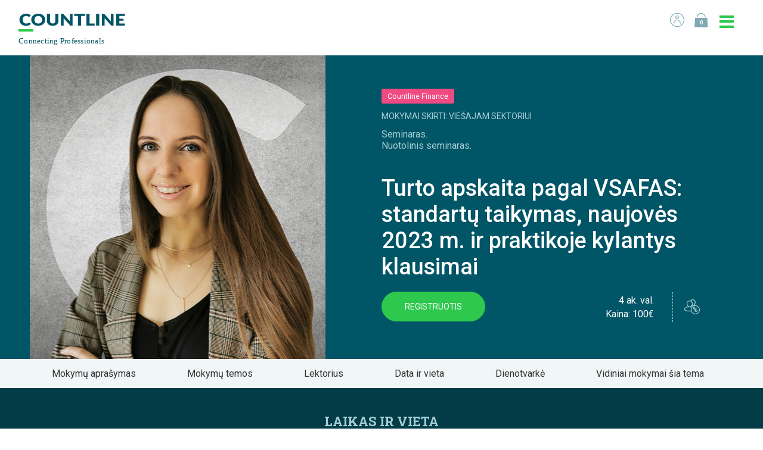

--- FILE ---
content_type: text/html; charset=UTF-8
request_url: https://www.countline.lt/renginys/nematerialiojo-turto-ir-ilgalaikio-materialiojo-turto-apskaita-pagal-vsafas/
body_size: 21492
content:
<!DOCTYPE html><html lang="lt"><head> <script type="text/javascript">
/* <![CDATA[ */
var gform;gform||(document.addEventListener("gform_main_scripts_loaded",function(){gform.scriptsLoaded=!0}),document.addEventListener("gform/theme/scripts_loaded",function(){gform.themeScriptsLoaded=!0}),window.addEventListener("DOMContentLoaded",function(){gform.domLoaded=!0}),gform={domLoaded:!1,scriptsLoaded:!1,themeScriptsLoaded:!1,isFormEditor:()=>"function"==typeof InitializeEditor,callIfLoaded:function(o){return!(!gform.domLoaded||!gform.scriptsLoaded||!gform.themeScriptsLoaded&&!gform.isFormEditor()||(gform.isFormEditor()&&console.warn("The use of gform.initializeOnLoaded() is deprecated in the form editor context and will be removed in Gravity Forms 3.1."),o(),0))},initializeOnLoaded:function(o){gform.callIfLoaded(o)||(document.addEventListener("gform_main_scripts_loaded",()=>{gform.scriptsLoaded=!0,gform.callIfLoaded(o)}),document.addEventListener("gform/theme/scripts_loaded",()=>{gform.themeScriptsLoaded=!0,gform.callIfLoaded(o)}),window.addEventListener("DOMContentLoaded",()=>{gform.domLoaded=!0,gform.callIfLoaded(o)}))},hooks:{action:{},filter:{}},addAction:function(o,r,e,t){gform.addHook("action",o,r,e,t)},addFilter:function(o,r,e,t){gform.addHook("filter",o,r,e,t)},doAction:function(o){gform.doHook("action",o,arguments)},applyFilters:function(o){return gform.doHook("filter",o,arguments)},removeAction:function(o,r){gform.removeHook("action",o,r)},removeFilter:function(o,r,e){gform.removeHook("filter",o,r,e)},addHook:function(o,r,e,t,n){null==gform.hooks[o][r]&&(gform.hooks[o][r]=[]);var d=gform.hooks[o][r];null==n&&(n=r+"_"+d.length),gform.hooks[o][r].push({tag:n,callable:e,priority:t=null==t?10:t})},doHook:function(r,o,e){var t;if(e=Array.prototype.slice.call(e,1),null!=gform.hooks[r][o]&&((o=gform.hooks[r][o]).sort(function(o,r){return o.priority-r.priority}),o.forEach(function(o){"function"!=typeof(t=o.callable)&&(t=window[t]),"action"==r?t.apply(null,e):e[0]=t.apply(null,e)})),"filter"==r)return e[0]},removeHook:function(o,r,t,n){var e;null!=gform.hooks[o][r]&&(e=(e=gform.hooks[o][r]).filter(function(o,r,e){return!!(null!=n&&n!=o.tag||null!=t&&t!=o.priority)}),gform.hooks[o][r]=e)}});
/* ]]> */
</script>
<meta charset="utf-8"><meta http-equiv="X-UA-Compatible" content="IE=Edge"><meta name="viewport" content="width=device-width, initial-scale=1, maximum-scale=1">  <script>(function(w,d,s,l,i){w[l]=w[l]||[];w[l].push({'gtm.start':
	new Date().getTime(),event:'gtm.js'});var f=d.getElementsByTagName(s)[0],
	j=d.createElement(s),dl=l!='dataLayer'?'&l='+l:'';j.async=true;j.src=
	'https://www.googletagmanager.com/gtm.js?id='+i+dl;f.parentNode.insertBefore(j,f);
	})(window,document,'script','dataLayer','GTM-NFW7SVQ');</script> <meta name='robots' content='index, follow, max-image-preview:large, max-snippet:-1, max-video-preview:-1' /><link media="all" href="https://www.countline.lt/wp-content/cache/autoptimize/css/autoptimize_b7e093485fe8c6c6dac91e572db6b137.css" rel="stylesheet"><link media="only screen and (max-width: 768px)" href="https://www.countline.lt/wp-content/cache/autoptimize/css/autoptimize_6fe211f8bb15af76999ce9135805d7af.css" rel="stylesheet"><title>Turto apskaita pagal VSAFAS: standartų taikymas, naujovės 2023 m. ir praktikoje kylantys klausimai</title><meta name="description" content="Nematerialiojo ir ilgalaikio materialiojo turto pripažinimas ir vėlesnė apskaita. Naujausi 12-ojo VSAFAS ir 13-ojo VSAFAS pakeitimai." /><link rel="canonical" href="https://www.countline.lt/renginys/nematerialiojo-turto-ir-ilgalaikio-materialiojo-turto-apskaita-pagal-vsafas/" /><meta property="og:locale" content="lt_LT" /><meta property="og:type" content="article" /><meta property="og:title" content="Turto apskaita pagal VSAFAS: standartų taikymas, naujovės 2023 m. ir praktikoje kylantys klausimai" /><meta property="og:description" content="Nematerialiojo ir ilgalaikio materialiojo turto pripažinimas ir vėlesnė apskaita. Naujausi 12-ojo VSAFAS ir 13-ojo VSAFAS pakeitimai." /><meta property="og:url" content="https://www.countline.lt/renginys/nematerialiojo-turto-ir-ilgalaikio-materialiojo-turto-apskaita-pagal-vsafas/" /><meta property="og:site_name" content="COUNTLINE mokymai" /><meta property="article:publisher" content="https://www.facebook.com/countlinemokymai/" /><meta property="article:modified_time" content="2023-11-24T22:42:01+00:00" /><meta property="og:image" content="https://www.countline.lt/wp-content/uploads/2021/09/aiste-geluseviciute-web.jpg" /><meta property="og:image:width" content="721" /><meta property="og:image:height" content="510" /><meta property="og:image:type" content="image/jpeg" /><meta name="twitter:card" content="summary_large_image" /> <script type="application/ld+json" class="yoast-schema-graph">{"@context":"https://schema.org","@graph":[{"@type":"WebPage","@id":"https://www.countline.lt/renginys/nematerialiojo-turto-ir-ilgalaikio-materialiojo-turto-apskaita-pagal-vsafas/","url":"https://www.countline.lt/renginys/nematerialiojo-turto-ir-ilgalaikio-materialiojo-turto-apskaita-pagal-vsafas/","name":"Turto apskaita pagal VSAFAS: standartų taikymas, naujovės 2023 m. ir praktikoje kylantys klausimai","isPartOf":{"@id":"https://www.countline.lt/#website"},"primaryImageOfPage":{"@id":"https://www.countline.lt/renginys/nematerialiojo-turto-ir-ilgalaikio-materialiojo-turto-apskaita-pagal-vsafas/#primaryimage"},"image":{"@id":"https://www.countline.lt/renginys/nematerialiojo-turto-ir-ilgalaikio-materialiojo-turto-apskaita-pagal-vsafas/#primaryimage"},"thumbnailUrl":"https://www.countline.lt/wp-content/uploads/2021/09/aiste-geluseviciute-web.jpg","datePublished":"2023-06-06T06:52:31+00:00","dateModified":"2023-11-24T22:42:01+00:00","description":"Nematerialiojo ir ilgalaikio materialiojo turto pripažinimas ir vėlesnė apskaita. Naujausi 12-ojo VSAFAS ir 13-ojo VSAFAS pakeitimai.","breadcrumb":{"@id":"https://www.countline.lt/renginys/nematerialiojo-turto-ir-ilgalaikio-materialiojo-turto-apskaita-pagal-vsafas/#breadcrumb"},"inLanguage":"lt-LT","potentialAction":[{"@type":"ReadAction","target":["https://www.countline.lt/renginys/nematerialiojo-turto-ir-ilgalaikio-materialiojo-turto-apskaita-pagal-vsafas/"]}]},{"@type":"ImageObject","inLanguage":"lt-LT","@id":"https://www.countline.lt/renginys/nematerialiojo-turto-ir-ilgalaikio-materialiojo-turto-apskaita-pagal-vsafas/#primaryimage","url":"https://www.countline.lt/wp-content/uploads/2021/09/aiste-geluseviciute-web.jpg","contentUrl":"https://www.countline.lt/wp-content/uploads/2021/09/aiste-geluseviciute-web.jpg","width":721,"height":510,"caption":"Aistė Gelusevičiūtė"},{"@type":"BreadcrumbList","@id":"https://www.countline.lt/renginys/nematerialiojo-turto-ir-ilgalaikio-materialiojo-turto-apskaita-pagal-vsafas/#breadcrumb","itemListElement":[{"@type":"ListItem","position":1,"name":"Home","item":"https://www.countline.lt/"},{"@type":"ListItem","position":2,"name":"Turto apskaita pagal VSAFAS: standartų taikymas, naujovės 2023 m. ir praktikoje kylantys klausimai"}]},{"@type":"WebSite","@id":"https://www.countline.lt/#website","url":"https://www.countline.lt/","name":"COUNTLINE mokymai","description":"COUNTLINE organizuoja auditorinius ir vidinius mokymus įvairių sričių specialistams – nuo apskaitos ir mokesčių iki verslo augimo konsultacinių seminarų","publisher":{"@id":"https://www.countline.lt/#organization"},"potentialAction":[{"@type":"SearchAction","target":{"@type":"EntryPoint","urlTemplate":"https://www.countline.lt/?s={search_term_string}"},"query-input":{"@type":"PropertyValueSpecification","valueRequired":true,"valueName":"search_term_string"}}],"inLanguage":"lt-LT"},{"@type":"Organization","@id":"https://www.countline.lt/#organization","name":"Countline","url":"https://www.countline.lt/","logo":{"@type":"ImageObject","inLanguage":"lt-LT","@id":"https://www.countline.lt/#/schema/logo/image/","url":"https://www.countline.lt/wp-content/uploads/2024/02/01-Symbol-Positive.png","contentUrl":"https://www.countline.lt/wp-content/uploads/2024/02/01-Symbol-Positive.png","width":624,"height":709,"caption":"Countline"},"image":{"@id":"https://www.countline.lt/#/schema/logo/image/"},"sameAs":["https://www.facebook.com/countlinemokymai/","https://www.instagram.com/countline.lt/","https://www.linkedin.com/company/countline/"]}]}</script> <link rel='dns-prefetch' href='//omnisnippet1.com' /><link rel='dns-prefetch' href='//fonts.googleapis.com' /><link rel="alternate" title="oEmbed (JSON)" type="application/json+oembed" href="https://www.countline.lt/wp-json/oembed/1.0/embed?url=https%3A%2F%2Fwww.countline.lt%2Frenginys%2Fnematerialiojo-turto-ir-ilgalaikio-materialiojo-turto-apskaita-pagal-vsafas%2F" /><link rel="alternate" title="oEmbed (XML)" type="text/xml+oembed" href="https://www.countline.lt/wp-json/oembed/1.0/embed?url=https%3A%2F%2Fwww.countline.lt%2Frenginys%2Fnematerialiojo-turto-ir-ilgalaikio-materialiojo-turto-apskaita-pagal-vsafas%2F&#038;format=xml" /><link rel='stylesheet' id='countline-fonts-css' href='//fonts.googleapis.com/css?family=Roboto+Slab%3A400%2C700%7CRoboto%3A400%2C500%2C700&#038;ver=6.9#038;display=swap&#038;subset=latin-ext' type='text/css' media='all' /><link rel='stylesheet' id='dashicons-css' href='https://www.countline.lt/wp-includes/css/dashicons.min.css?ver=6.9' type='text/css' media='all' /> <script type="text/javascript" src="https://www.countline.lt/wp-includes/js/jquery/jquery.min.js?ver=3.7.1" id="jquery-core-js"></script> <script type="text/javascript" id="wc-add-to-cart-js-extra">var wc_add_to_cart_params = {"ajax_url":"/wp-admin/admin-ajax.php","wc_ajax_url":"/?wc-ajax=%%endpoint%%","i18n_view_cart":"Krep\u0161elis","cart_url":"https://www.countline.lt/krepselis/","is_cart":"","cart_redirect_after_add":"yes"};
//# sourceURL=wc-add-to-cart-js-extra</script> <script type="text/javascript" id="woocommerce-js-extra">var woocommerce_params = {"ajax_url":"/wp-admin/admin-ajax.php","wc_ajax_url":"/?wc-ajax=%%endpoint%%","i18n_password_show":"Rodyti slapta\u017eod\u012f","i18n_password_hide":"Sl\u0117pti slapta\u017eod\u012f"};
//# sourceURL=woocommerce-js-extra</script> <link rel="https://api.w.org/" href="https://www.countline.lt/wp-json/" /><link rel="alternate" title="JSON" type="application/json" href="https://www.countline.lt/wp-json/wp/v2/countline-events/138526" /><link rel="EditURI" type="application/rsd+xml" title="RSD" href="https://www.countline.lt/xmlrpc.php?rsd" /><meta name="generator" content="WordPress 6.9" /><meta name="generator" content="WooCommerce 10.4.3" /><link rel='shortlink' href='https://www.countline.lt/?p=138526' /><meta name="omnisend-site-verification" content="64e74dd567cd7d757319b0be"/><meta name="et-api-version" content="v1"><meta name="et-api-origin" content="https://www.countline.lt"><link rel="https://theeventscalendar.com/" href="https://www.countline.lt/wp-json/tribe/tickets/v1/" /> <noscript><style>.woocommerce-product-gallery{ opacity: 1 !important; }</style></noscript><meta name="facebook-domain-verification" content="tciqf90yllsmcx74lgwcwctagj5qia" />  <script type="text/javascript">var Tawk_API=Tawk_API || {};
Tawk_API.onChatStarted = function () {
  dataLayer.push({
    event : 'chat_started' 
  });
}</script> </head><body class="wp-singular countline_event-template-default single single-countline_event postid-138526 wp-custom-logo wp-theme-countline theme-countline woocommerce-no-js tribe-no-js tribe-theme-countline"> <noscript><iframe src="https://www.googletagmanager.com/ns.html?id=GTM-NFW7SVQ"
height="0" width="0" style="display:none;visibility:hidden"></iframe></noscript><div class="site"><div class="site-header" style=""><div class="h-site-block h-clearfix"> <a href="https://www.countline.lt" class="main-logo h-fl"> <img class="h-mobile-hide"    src="https://www.countline.lt/wp-content/themes/countline/assets/img/main-logo.svg"/> <img class="h-mobile-show" src="https://www.countline.lt/wp-content/themes/countline/assets/img/main-logo-mobile.svg"/> </a><div class="top-menu-container h-clearfix"><ul class="h-menu top-menu h-clearfix h-fr"><li class="h-mobile-hide"><a href="https://www.countline.lt/paskyra/"><i class="icon-user"></i></a></li><li><a href="https://www.countline.lt/krepselis/" class="woo-cart-link"><i class="icon-cart"></i><span class="cart-link__counter">0</span></a></li><li><a href="#" class="js-toggle-mobile-menu toggle-mobile-menu"><i class="icon-menu"></i><i class="icon-close"></i></a></li></ul><div class="main-menu-wrapper"><div class="main-menu-inner"><ul id="menu-main" class="main-menu"><li id="menu-item-164378" class="menu-item menu-item-type-custom menu-item-object-custom menu-item-164378"><a href="https://www.countline.lt/apie-mus">Apie mus</a><a href="#" class="js-toggle-mobile-submenu"></a></li><li id="menu-item-2742" class="menu-item menu-item-type-post_type menu-item-object-page menu-item-2742"><a href="https://www.countline.lt/lektoriai/">Lektoriai</a><a href="#" class="js-toggle-mobile-submenu"></a></li><li id="menu-item-16033" class="menu-item menu-item-type-custom menu-item-object-custom menu-item-16033"><a href="https://www.countline.lt/vidiniai-mokymai/">Vidiniai mokymai</a><a href="#" class="js-toggle-mobile-submenu"></a></li><li id="menu-item-199187" class="menu-item menu-item-type-custom menu-item-object-custom menu-item-199187"><a href="https://countline-mokymai.lt/">Vaizdo įrašų DB</a><a href="#" class="js-toggle-mobile-submenu"></a></li><li id="menu-item-18170" class="menu-item menu-item-type-post_type menu-item-object-page menu-item-18170"><a href="https://www.countline.lt/darbui-palengvinti/">Darbo palengvinimui</a><a href="#" class="js-toggle-mobile-submenu"></a></li><li id="menu-item-188369" class="menu-item menu-item-type-custom menu-item-object-custom menu-item-188369"><a href="https://www.countline.lt/naudingos-informacijos-archyvas/">Naudinga informacija</a><a href="#" class="js-toggle-mobile-submenu"></a></li><li id="menu-item-146919" class="menu-item menu-item-type-post_type menu-item-object-page menu-item-146919"><a href="https://www.countline.lt/naujienas-isgirskite-pirmieji/">Naujienų prenumerata</a><a href="#" class="js-toggle-mobile-submenu"></a></li><li id="menu-item-108205" class="menu-item menu-item-type-custom menu-item-object-custom menu-item-108205"><a href="https://www.countline.lt/?archive-page=1&#038;field=378">Kursuok</a><a href="#" class="js-toggle-mobile-submenu"></a></li><li id="menu-item-73484" class="menu-item menu-item-type-custom menu-item-object-custom menu-item-73484"><a href="https://www.countline.lt/countline-karjera/">Karjera</a><a href="#" class="js-toggle-mobile-submenu"></a></li><li id="menu-item-2739" class="menu-item menu-item-type-post_type menu-item-object-page menu-item-2739"><a href="https://www.countline.lt/kontaktai/">Kontaktai</a><a href="#" class="js-toggle-mobile-submenu"></a></li></ul><div class="h-mobile-show"><ul class="h-menu mobile-main-menu"><li> <a href="https://www.countline.lt/paskyra/" class="is-active"> <i class="icon-user"></i> Prisijungti </a></li><li> <a href="https://www.countline.lt/krepselis/" class="cart-link"><i class="icon-cart"></i><span class="cart-link__counter">0</span></a></li></ul></div></div></div></div></div></div> <script type="text/javascript">window.omnisend = window.omnisend || [];
        omnisend.push(["accountID", "64e74dd567cd7d757319b0be"]);
        omnisend.push(["track", "$pageViewed"]);
        !function(){var e=document.createElement("script");
        e.type="text/javascript",e.async=!0,
        e.src='https://omnisnippet1.com/inshop/launcher-v2.js';
        var t=document.getElementsByTagName("script")[0];
        t.parentNode.insertBefore(e,t)}();</script> <div class="site-center"><section id="block_5d91e646b5290" class="countline-block countline-block-event-intro"><div class="h-site-block"><div class="event-intro h-clearfix"><div class="event-intro__media" style="background-image: url(https://www.countline.lt/wp-content/uploads/2021/09/aiste-geluseviciute-web.jpg);"></div><div class="event-intro__content"><div class="event-intro__data h-clearfix"><div class="event-intro__type"> <span class="type-alt-countline-finance">Countline Finance</span> <br></div><div class="event-intro__org-type">Mokymai skirti: Viešajam sektoriui</div></div><div class="event-intro__info">Seminaras. <br>Nuotolinis seminaras.</div><h1 class="event-intro__title">Turto apskaita pagal VSAFAS: standartų taikymas, naujovės 2023 m. ir praktikoje kylantys klausimai</h1><div class="skambinti"> <a href="tel:+37052639922" class="skambinti-block__phone"> <i class="icon-call"></i>Registruotis telefonu</a><div class="skambinti-block__time">Darbo dienomis: 08:00 &#8211; 17:00</div></div><div class="event-intro__controls h-clearfix"> <a href="#registracija" class="h-btn--primary h-fl slide-to-tickets" style="text-transform:uppercase; display:none;">Registruotis</a> <a href="#" class="h-btn--primary h-fl slide-to-tickets" style="text-transform:uppercase;">Registruotis</a><ul class="h-menu event-item__badges h-clearfix"><li><div class="price-duration"> 4 ak. val. <br>  
 Kaina: 100&euro;</div></li><li><div class="h-tooltip-wrapper h-tooltip-wrapper--light"> <i class="icon-group-discount"></i><div class="h-tooltip-content">Specialus pasiūlymas!</div></div></li></ul></div></div></div></div></section><section id="block_5f61a18ef7fcf" class="countline-block countline-block-quicklinks"><div class="h-site-block"><ul class="quicklinks"><li><a href="#apie-seminara" class="scroll-to">Mokymų aprašymas <span>&#9662;</span></a></li><li><a href="#temos" class="scroll-to">Mokymų temos <span>&#9662;</span></a></li><li><a href="#lektorius" class="scroll-to">Lektorius <span>&#9662;</span></a></li><li><a href="#laikas_vieta" class="scroll-to">Data ir vieta <span>&#9662;</span></a></li><li><a href="#mokymu_programa" class="scroll-to">Dienotvarkė <span>&#9662;</span></a></li><li><a href="#vidiniai_mokymai_sia_tema" class="scroll-to">Vidiniai mokymai šia tema <span>&#9662;</span></a></li></ul></div></section><section id="laikas_vieta" class="countline-block countline-block-event-children"><div class="h-site-block"><h2 class="h-section-title h-tac">Laikas ir vieta</h2><div class="event-table"></div><p class="temporary-unavailable">Mokymai jau praėjo, tačiau jei norėtumėte nepraleisti informacijos apie naujai paskelbtas datas, rekomenduojame užsisakyti šių mokymų priminimą</p>; <script type="text/javascript">
/* ]]&gt; */</script> <div class='gf_browser_chrome gform_wrapper gform_legacy_markup_wrapper gform-theme--no-framework' data-form-theme='legacy' data-form-index='0' id='gform_wrapper_50' ><div class='gform_heading'><h3 class="gform_title">Užpildykite užklausos formą (Renginys pasibaigęs)</h3><p class='gform_description'></p></div><form method='post' enctype='multipart/form-data'  id='gform_50'  action='/renginys/nematerialiojo-turto-ir-ilgalaikio-materialiojo-turto-apskaita-pagal-vsafas/' data-formid='50' novalidate><div class='gform-body gform_body'><ul id='gform_fields_50' class='gform_fields top_label form_sublabel_below description_below validation_below'><li id="field_50_4" class="gfield gfield--type-text gf_left_half field_sublabel_below gfield--no-description field_description_below field_validation_below gfield_visibility_visible"  ><label class='gfield_label gform-field-label' for='input_50_4'>Vardas, pavardė:</label><div class='ginput_container ginput_container_text'><input name='input_4' id='input_50_4' type='text' value='' class='medium'      aria-invalid="false"   /></div></li><li id="field_50_13" class="gfield gfield--type-text gfield--width-full gf_left_half field_sublabel_below gfield--no-description field_description_below field_validation_below gfield_visibility_visible"  ><label class='gfield_label gform-field-label' for='input_50_13'>Įmonės pavadinimas:</label><div class='ginput_container ginput_container_text'><input name='input_13' id='input_50_13' type='text' value='' class='medium'      aria-invalid="false"   /></div></li><li id="field_50_14" class="gfield gfield--type-email gfield--width-full gf_right_half gfield_contains_required field_sublabel_below gfield--no-description field_description_below field_validation_below gfield_visibility_visible"  ><label class='gfield_label gform-field-label' for='input_50_14'>El. paštas:<span class="gfield_required"><span class="gfield_required gfield_required_asterisk">*</span></span></label><div class='ginput_container ginput_container_email'> <input name='input_14' id='input_50_14' type='email' value='' class='medium'    aria-required="true" aria-invalid="false"  /></div></li><li id="field_50_6" class="gfield gfield--type-text gf_left_half gfield_contains_required field_sublabel_below gfield--no-description field_description_below field_validation_below gfield_visibility_visible"  ><label class='gfield_label gform-field-label' for='input_50_6'>Tel. nr.:<span class="gfield_required"><span class="gfield_required gfield_required_asterisk">*</span></span></label><div class='ginput_container ginput_container_text'><input name='input_6' id='input_50_6' type='text' value='' class='medium'     aria-required="true" aria-invalid="false"   /></div></li><li id="field_50_12" class="gfield gfield--type-checkbox gfield--type-choice gfield--width-full gfield_contains_required field_sublabel_below gfield--no-description field_description_below field_validation_below gfield_visibility_visible"  ><label class='gfield_label gform-field-label gfield_label_before_complex' >Privatumo politika<span class="gfield_required"><span class="gfield_required gfield_required_asterisk">*</span></span></label><div class='ginput_container ginput_container_checkbox'><ul class='gfield_checkbox' id='input_50_12'><li class='gchoice gchoice_50_12_1'> <input class='gfield-choice-input' name='input_12.1' type='checkbox'  value='sutinku su  &lt;a href=&quot;/asmens-duomenu-tvarkymo-politika/&quot; target=&quot;_blank&quot;&gt;privatumo politika&lt;/a&gt;.'  id='choice_50_12_1'   /> <label for='choice_50_12_1' id='label_50_12_1' class='gform-field-label gform-field-label--type-inline'>sutinku su <a href="/asmens-duomenu-tvarkymo-politika/" target="_blank">privatumo politika</a>.</label></li></ul></div></li><li id="field_50_10" class="gfield gfield--type-post_title field_sublabel_below gfield--no-description field_description_below field_validation_below gfield_visibility_hidden"  ><div class="admin-hidden-markup"><i class="gform-icon gform-icon--hidden" aria-hidden="true" title="This field is hidden when viewing the form"></i><span>This field is hidden when viewing the form</span></div><label class='gfield_label gform-field-label' for='input_50_10'>Renginio pavadinimas</label><div class='ginput_container ginput_container_post_title'> <input name='input_10' id='input_50_10' type='text' value='Turto apskaita pagal VSAFAS: standartų taikymas, naujovės 2023 m. ir praktikoje kylantys klausimai' class='small'    aria-invalid="false"  /></div></li><li id="field_50_8" class="gfield gfield--type-html gfield_html gfield_html_formatted gfield_no_follows_desc field_sublabel_below gfield--no-description field_description_below field_validation_below gfield_visibility_visible"  ></li></ul></div><div class='gform-footer gform_footer top_label'> <input type='submit' id='gform_submit_button_50' class='gform_button button' onclick='gform.submission.handleButtonClick(this);' data-submission-type='submit' value='Siųsti'  /> <input type='hidden' class='gform_hidden' name='gform_submission_method' data-js='gform_submission_method_50' value='postback' /> <input type='hidden' class='gform_hidden' name='gform_theme' data-js='gform_theme_50' id='gform_theme_50' value='legacy' /> <input type='hidden' class='gform_hidden' name='gform_style_settings' data-js='gform_style_settings_50' id='gform_style_settings_50' value='' /> <input type='hidden' class='gform_hidden' name='is_submit_50' value='1' /> <input type='hidden' class='gform_hidden' name='gform_submit' value='50' /> <input type='hidden' class='gform_hidden' name='gform_unique_id' value='' /> <input type='hidden' class='gform_hidden' name='state_50' value='WyJbXSIsImI1ZTY2MzhlZGJhNjU2NjNiN2Q3MDUyMzM3YjkyZDliIl0=' /> <input type='hidden' autocomplete='off' class='gform_hidden' name='gform_target_page_number_50' id='gform_target_page_number_50' value='0' /> <input type='hidden' autocomplete='off' class='gform_hidden' name='gform_source_page_number_50' id='gform_source_page_number_50' value='1' /> <input type='hidden' name='gform_field_values' value='' /></div></form></div><script type="text/javascript">gform.initializeOnLoaded( function() {gformInitSpinner( 50, 'https://www.countline.lt/wp-content/plugins/gravityforms/images/spinner.svg', true );jQuery('#gform_ajax_frame_50').on('load',function(){var contents = jQuery(this).contents().find('*').html();var is_postback = contents.indexOf('GF_AJAX_POSTBACK') >= 0;if(!is_postback){return;}var form_content = jQuery(this).contents().find('#gform_wrapper_50');var is_confirmation = jQuery(this).contents().find('#gform_confirmation_wrapper_50').length > 0;var is_redirect = contents.indexOf('gformRedirect(){') >= 0;var is_form = form_content.length > 0 && ! is_redirect && ! is_confirmation;var mt = parseInt(jQuery('html').css('margin-top'), 10) + parseInt(jQuery('body').css('margin-top'), 10) + 100;if(is_form){jQuery('#gform_wrapper_50').html(form_content.html());if(form_content.hasClass('gform_validation_error')){jQuery('#gform_wrapper_50').addClass('gform_validation_error');} else {jQuery('#gform_wrapper_50').removeClass('gform_validation_error');}setTimeout( function() { /* delay the scroll by 50 milliseconds to fix a bug in chrome */  }, 50 );if(window['gformInitDatepicker']) {gformInitDatepicker();}if(window['gformInitPriceFields']) {gformInitPriceFields();}var current_page = jQuery('#gform_source_page_number_50').val();gformInitSpinner( 50, 'https://www.countline.lt/wp-content/plugins/gravityforms/images/spinner.svg', true );jQuery(document).trigger('gform_page_loaded', [50, current_page]);window['gf_submitting_50'] = false;}else if(!is_redirect){var confirmation_content = jQuery(this).contents().find('.GF_AJAX_POSTBACK').html();if(!confirmation_content){confirmation_content = contents;}jQuery('#gform_wrapper_50').replaceWith(confirmation_content);jQuery(document).trigger('gform_confirmation_loaded', [50]);window['gf_submitting_50'] = false;wp.a11y.speak(jQuery('#gform_confirmation_message_50').text());}else{jQuery('#gform_50').append(contents);if(window['gformRedirect']) {gformRedirect();}}jQuery(document).trigger("gform_pre_post_render", [{ formId: "50", currentPage: "current_page", abort: function() { this.preventDefault(); } }]);        if (event && event.defaultPrevented) {                return;        }        const gformWrapperDiv = document.getElementById( "gform_wrapper_50" );        if ( gformWrapperDiv ) {            const visibilitySpan = document.createElement( "span" );            visibilitySpan.id = "gform_visibility_test_50";            gformWrapperDiv.insertAdjacentElement( "afterend", visibilitySpan );        }        const visibilityTestDiv = document.getElementById( "gform_visibility_test_50" );        let postRenderFired = false;        function triggerPostRender() {            if ( postRenderFired ) {                return;            }            postRenderFired = true;            gform.core.triggerPostRenderEvents( 50, current_page );            if ( visibilityTestDiv ) {                visibilityTestDiv.parentNode.removeChild( visibilityTestDiv );            }        }        function debounce( func, wait, immediate ) {            var timeout;            return function() {                var context = this, args = arguments;                var later = function() {                    timeout = null;                    if ( !immediate ) func.apply( context, args );                };                var callNow = immediate && !timeout;                clearTimeout( timeout );                timeout = setTimeout( later, wait );                if ( callNow ) func.apply( context, args );            };        }        const debouncedTriggerPostRender = debounce( function() {            triggerPostRender();        }, 200 );        if ( visibilityTestDiv && visibilityTestDiv.offsetParent === null ) {            const observer = new MutationObserver( ( mutations ) => {                mutations.forEach( ( mutation ) => {                    if ( mutation.type === 'attributes' && visibilityTestDiv.offsetParent !== null ) {                        debouncedTriggerPostRender();                        observer.disconnect();                    }                });            });            observer.observe( document.body, {                attributes: true,                childList: false,                subtree: true,                attributeFilter: [ 'style', 'class' ],            });        } else {            triggerPostRender();        }    } );} ); 
/* ]]&gt; */</script> </div></section><section id="block_647ed79366f8a"   class="countline-block-content h-bg--light" ><div class="h-site-block"><h3 style="text-align: left"><strong>Investicijos į žinias atsiperka! Dalyvaukite mokymuose su kolegomis ir gaukite nuolaidą:</strong></h3><ul  style='text-align: left'><li>Dalyvaujant 2-3 dalyviams taikoma 10 % nuolaida</li><li>Dalyvaujant 4-5 dalyviams taikoma 15 % nuolaida</li></ul><p>Domina mokymai didesnei dalyvių grupei? <b>Susisiekite</b> <a href="mailto:ilma.macaitiene@countline.lt">ilma.macaitiene@countline.lt</a> arba telefonu +370 5 205 3292</p></div></section><section id="apie-seminara" class="countline-block countline-block-content h-bg--white has-default-style"><div class="h-site-block h-max-width--full"><h2 style="text-align: center"><strong>Apie seminarą</strong></h2><p>2023-06-02 įsigaliojo <a href="https://www.e-tar.lt/portal/lt/legalAct/88cc1d20003c11ee9978886e85107ab2">12-ojo ,,Ilgalaikis materialusis turtas”</a> VSAFAS pakeitimai, susiję su:</p><ul><li>neatlygintinai gauto ilgalaikio turto vertės nustatymui taikomas tikrosios vertės metodas, kai tokiu turtu neprekiaujama rinkoje;</li><li>naujomis redakcijomis išdėstyti du priedai, vienas iš jų informacijos apie ilgalaikio materialiojo turto, vertinamo tikrąja verte, likutinės vertės pasikeitimą;</li><li>kilnojamųjų kultūros vertybių priskyrimu Vertybių fondui ir jų įsigijimo savikaina;</li><li>nekilnojamųjų kultūros vertybių priskyrimas bibliotekų fondui ir jų įsigijimo savikaina.</li></ul><p>Valstybinio audito ataskaitoje už 2021 m. nustatyta, kad užregistruotas nematerialusis turtas yra amortizuojamas per greitai – normatyvų parinkimas neatitinka atsargumo principo bei reikalavimų šio turto naudingo tarnavimo laiką parinkti atsižvelgiant ir į numatomą turto naudojimo trukmę VSS veikloje, techninį, technologinį arba kitokį senėjimą ir pan., Dėl šios priežasties buvo pakeistas įsakymas <a href="https://www.e-tar.lt/portal/lt/legalAct/bf061a80fe8011ec8fa7d02a65c371ad">„Dėl viešojo sektoriaus apskaitos ir finansinės atskaitomybės 12-ojo standarto patvirtinimo“</a>, pagal kurį ilgalaikis materialusis turtas, kuris apskaitoje buvo užregistruotas simboline verte, iki 2023-12-31 privalo būti įvertinamas tikrąja verte.</p><p>Seminaro metu lektorė atsakys į šiuos ir kitus aktualius klausimus:</p><ul><li>Kaip tinkamai apskaityti ilgalaikio materialiojo turto remonto išlaidas pagrindžiant jas tinkamais dokumentais?</li><li>Kaip tinkamai atvaizduoti ilgalaikį materialųjį ir nematerialųjį turtą finansinėse ataskaitose ir aprašyti turto vertės pokytį aiškinamajame rašte?</li><li>Kaip keičiasi centralizuotai valdomo turto apskaita ir atvaizdavimas finansinėse ataskaitose po pakeitimų?</li></ul><p>2023-01-01 įsigaliojo nauja <a href="https://www.e-tar.lt/portal/lt/legalAct/abe7d4900d3f11ebb74de75171d26d52">Viešojo sektoriaus atskaitomybės įstatymo</a> redakcija, kuria viešojo sektoriaus įstaigos jau vadovavosi rengdamos 2022 metų finansinę atskaitomybę. Kokie praktiniai klausimai iškilo taikant pasikeitusias nuostatas?</p></div></section><section id="temos" class="countline-block countline-block-content h-bg--white has-default-style"><div class="h-site-block h-max-width--full"><h2 style="text-align: center">Temos</h2></div></section><section id="block_5e05ae252a738" class="countline-block countline-block-list h-bg--white has-default-style countline-block-content"><div class="h-site-block h-max-width--full"><ol><li class="has-hidden-sublist"><span class="item--title">Nematerialiojo ir ilgalaikio materialiojo turto pripažinimas ir vėlesnė apskaita; </span></li><li class="has-hidden-sublist"><span class="item--title">Sudėtingi nematerialiojo ir ilgalaikio materialiojo turto apskaitos atvejai; </span></li><li class="has-hidden-sublist"><span class="item--title">Nematerialiojo ir ilgalaikio materialiojo turto nusidėvėjimo (amortizacijos) normatyvai; </span></li><li class="has-hidden-sublist"><span class="item--title">Naujausi 12-ojo VSAFAS ir 13-ojo VSAFAS pakeitimai; </span></li><li class="has-hidden-sublist"><span class="item--title">Informacijos apie ilgalaikį materialųjį ir nematerialųjį turtą pateikimas finansinių ataskaitų rinkinyje; </span></li><li class="has-hidden-sublist"><span class="item--title">Kiti aktualūs teisės aktų pakeitimai. </span></li></ol></div></section><section id="lektorius" class="countline-block countline-block-content h-bg--dark has-default-style"><div class="h-site-block h-max-width--big"><h1 style="text-align: center">ŽINIOMIS DALINASI</h1></div></section><section id="block_5dcd3aa6e2ab2" class="countline-block countline-block-content h-bg--dark has-alt-style"><div class="h-site-block h-max-width--big"><div class="alternative-style"><h2><strong>Aistė Gelusevičiūtė</strong></h2><p>Aistė Gelusevičiūtė – finansų magistrė, LR Finansų ministerijos Atskaitomybės, audito, turto vertinimo ir nemokumo politikos departamento Atskaitomybės ir apskaitos metodologijos skyriaus patarėja.</p><p>&nbsp;</p></div></div></section><section id="block_5e70d2f55747f" class="countline-block countline-block-callout h-bg--white"><div class="h-site-block h-max-width--big"><div class="callout h-notice--blue"><h1 style="text-align: center;">Tiesioginė seminaro transliacija</h1><p style="text-align: center;">Seminarai transliuojami „ZOOM“ platformoje. Užtenka turėti kompiuterį ar mobilųjį įrenginį – telefoną ar planšetę (su internetu ir garso sistema). Dalyviai, apmokėję sąskaitą, dieną prieš seminarą el. paštu gauna nuorodą ir prisijungimo instrukciją. Kilus nesklandumams, visuomet galėsite kreiptis į mūsų IT specialistus, kurie padės prisijungti prie seminaro.</p></div></div></section><section id="vidiniai_mokymai_sia_tema" class="countline-block countline-block-callout h-bg--white"><div class="h-site-block h-max-width--big"><div class="callout h-notice--blue"><h1>VIDINIAI MOKYMAI</h1><p>Organizuojame ir vedame vidinius mokymus įmonėms ir organizacijoms įvairiomis temomis. Taip pat konsultuojame individualiai. Jei domina mokymai šia ar kita tema Jūsų darbuotojams, prašome susisiekti &#8211; aptarsime Jūsų poreikius, suderinsime patogų laiką bei mokymų trukmę ir formą.</p><p>Mokymai gali vykti Jums patogioje vietoje ar nuotoliniu būdu. Esant poreikiui, Jūsų įmonei paruošime individualią mokymų programą.<br /> Susisiekite užpildydami formą, el. paštu mokymai@countline.lt arba tel. +370 5 263 9922.</p><p><a target="_self" href="https://www.countline.lt/mokymai-organizacijoje/"  class="h-tac btn btn--primary btn--small no-scroll"><strong>Susisiekti</strong> </a></p></div></div></section><section id="mokymu_programa" class="countline-block countline-block-event-details h-bg--light"><div class="h-site-block"><h3 class="h-section-title h-tac">SEMINARO INFORMACIJA</h3><div class="h-row"><div class="h-col-1-of-2"><div class="h-box"><h4>Programa</h4><table class="time-table"><tbody><tr><td> <i class="icon-clock"></i></td><td> <strong>09:00-12:15</strong></td><td> Seminaro trukmė</td></tr><tr><td> <i class="icon-check-o"></i></td><td> <strong>08:30-09:00</strong></td><td> Nuotolinė registracija</td></tr><tr><td> <i class="icon-coffee"></i></td><td> <strong>10:30-10:45</strong></td><td> Pertrauka</td></tr></tbody></table></div></div><div class="h-col-1-of-2"><div class="h-box"><h4>Papildoma informacija</h4><table class="info-table"><tbody><tr><td> <i class="icon-certification"></i></td><td> <strong>Pažymėjimas</strong><br> Kiekvienas seminaro dalyvis gauna el. dalyvio pažymėjimą.</td></tr><tr><td> <i class="icon-link"></i></td><td> <strong>Mokymo medžiaga</strong><br> Kiekvienas dalyvis gauna seminaro el. medžiagą.</td></tr></tbody></table></div></div></div></div></section><section id="block_5dcd545971adf" class="countline-block countline-block-event-children"><div class="h-site-block"><h2 class="h-section-title h-tac">Laikas ir vieta</h2><div class="event-table"></div><p class="temporary-unavailable">Mokymai jau praėjo, tačiau jei norėtumėte nepraleisti informacijos apie naujai paskelbtas datas, rekomenduojame užsisakyti šių mokymų priminimą</p>;<div class='gf_browser_chrome gform_wrapper gform_legacy_markup_wrapper gform-theme--no-framework' data-form-theme='legacy' data-form-index='0' id='gform_wrapper_50' ><div class='gform_heading'><h3 class="gform_title">Užpildykite užklausos formą (Renginys pasibaigęs)</h3><p class='gform_description'></p></div><form method='post' enctype='multipart/form-data'  id='gform_50'  action='/renginys/nematerialiojo-turto-ir-ilgalaikio-materialiojo-turto-apskaita-pagal-vsafas/' data-formid='50' novalidate><div class='gform-body gform_body'><ul id='gform_fields_50' class='gform_fields top_label form_sublabel_below description_below validation_below'><li id="field_50_4" class="gfield gfield--type-text gf_left_half field_sublabel_below gfield--no-description field_description_below field_validation_below gfield_visibility_visible"  ><label class='gfield_label gform-field-label' for='input_50_4'>Vardas, pavardė:</label><div class='ginput_container ginput_container_text'><input name='input_4' id='input_50_4' type='text' value='' class='medium'      aria-invalid="false"   /></div></li><li id="field_50_13" class="gfield gfield--type-text gfield--width-full gf_left_half field_sublabel_below gfield--no-description field_description_below field_validation_below gfield_visibility_visible"  ><label class='gfield_label gform-field-label' for='input_50_13'>Įmonės pavadinimas:</label><div class='ginput_container ginput_container_text'><input name='input_13' id='input_50_13' type='text' value='' class='medium'      aria-invalid="false"   /></div></li><li id="field_50_14" class="gfield gfield--type-email gfield--width-full gf_right_half gfield_contains_required field_sublabel_below gfield--no-description field_description_below field_validation_below gfield_visibility_visible"  ><label class='gfield_label gform-field-label' for='input_50_14'>El. paštas:<span class="gfield_required"><span class="gfield_required gfield_required_asterisk">*</span></span></label><div class='ginput_container ginput_container_email'> <input name='input_14' id='input_50_14' type='email' value='' class='medium'    aria-required="true" aria-invalid="false"  /></div></li><li id="field_50_6" class="gfield gfield--type-text gf_left_half gfield_contains_required field_sublabel_below gfield--no-description field_description_below field_validation_below gfield_visibility_visible"  ><label class='gfield_label gform-field-label' for='input_50_6'>Tel. nr.:<span class="gfield_required"><span class="gfield_required gfield_required_asterisk">*</span></span></label><div class='ginput_container ginput_container_text'><input name='input_6' id='input_50_6' type='text' value='' class='medium'     aria-required="true" aria-invalid="false"   /></div></li><li id="field_50_12" class="gfield gfield--type-checkbox gfield--type-choice gfield--width-full gfield_contains_required field_sublabel_below gfield--no-description field_description_below field_validation_below gfield_visibility_visible"  ><label class='gfield_label gform-field-label gfield_label_before_complex' >Privatumo politika<span class="gfield_required"><span class="gfield_required gfield_required_asterisk">*</span></span></label><div class='ginput_container ginput_container_checkbox'><ul class='gfield_checkbox' id='input_50_12'><li class='gchoice gchoice_50_12_1'> <input class='gfield-choice-input' name='input_12.1' type='checkbox'  value='sutinku su  &lt;a href=&quot;/asmens-duomenu-tvarkymo-politika/&quot; target=&quot;_blank&quot;&gt;privatumo politika&lt;/a&gt;.'  id='choice_50_12_1'   /> <label for='choice_50_12_1' id='label_50_12_1' class='gform-field-label gform-field-label--type-inline'>sutinku su <a href="/asmens-duomenu-tvarkymo-politika/" target="_blank">privatumo politika</a>.</label></li></ul></div></li><li id="field_50_10" class="gfield gfield--type-post_title field_sublabel_below gfield--no-description field_description_below field_validation_below gfield_visibility_hidden"  ><div class="admin-hidden-markup"><i class="gform-icon gform-icon--hidden" aria-hidden="true" title="This field is hidden when viewing the form"></i><span>This field is hidden when viewing the form</span></div><label class='gfield_label gform-field-label' for='input_50_10'>Renginio pavadinimas</label><div class='ginput_container ginput_container_post_title'> <input name='input_10' id='input_50_10' type='text' value='Turto apskaita pagal VSAFAS: standartų taikymas, naujovės 2023 m. ir praktikoje kylantys klausimai' class='small'    aria-invalid="false"  /></div></li><li id="field_50_8" class="gfield gfield--type-html gfield_html gfield_html_formatted gfield_no_follows_desc field_sublabel_below gfield--no-description field_description_below field_validation_below gfield_visibility_visible"  ></li></ul></div><div class='gform-footer gform_footer top_label'> <input type='submit' id='gform_submit_button_50' class='gform_button button' onclick='gform.submission.handleButtonClick(this);' data-submission-type='submit' value='Siųsti'  /> <input type='hidden' class='gform_hidden' name='gform_submission_method' data-js='gform_submission_method_50' value='postback' /> <input type='hidden' class='gform_hidden' name='gform_theme' data-js='gform_theme_50' id='gform_theme_50' value='legacy' /> <input type='hidden' class='gform_hidden' name='gform_style_settings' data-js='gform_style_settings_50' id='gform_style_settings_50' value='' /> <input type='hidden' class='gform_hidden' name='is_submit_50' value='1' /> <input type='hidden' class='gform_hidden' name='gform_submit' value='50' /> <input type='hidden' class='gform_hidden' name='gform_unique_id' value='' /> <input type='hidden' class='gform_hidden' name='state_50' value='WyJbXSIsImI1ZTY2MzhlZGJhNjU2NjNiN2Q3MDUyMzM3YjkyZDliIl0=' /> <input type='hidden' autocomplete='off' class='gform_hidden' name='gform_target_page_number_50' id='gform_target_page_number_50' value='0' /> <input type='hidden' autocomplete='off' class='gform_hidden' name='gform_source_page_number_50' id='gform_source_page_number_50' value='1' /> <input type='hidden' name='gform_field_values' value='' /></div></form></div><script type="text/javascript">gform.initializeOnLoaded( function() {gformInitSpinner( 50, 'https://www.countline.lt/wp-content/plugins/gravityforms/images/spinner.svg', true );jQuery('#gform_ajax_frame_50').on('load',function(){var contents = jQuery(this).contents().find('*').html();var is_postback = contents.indexOf('GF_AJAX_POSTBACK') >= 0;if(!is_postback){return;}var form_content = jQuery(this).contents().find('#gform_wrapper_50');var is_confirmation = jQuery(this).contents().find('#gform_confirmation_wrapper_50').length > 0;var is_redirect = contents.indexOf('gformRedirect(){') >= 0;var is_form = form_content.length > 0 && ! is_redirect && ! is_confirmation;var mt = parseInt(jQuery('html').css('margin-top'), 10) + parseInt(jQuery('body').css('margin-top'), 10) + 100;if(is_form){jQuery('#gform_wrapper_50').html(form_content.html());if(form_content.hasClass('gform_validation_error')){jQuery('#gform_wrapper_50').addClass('gform_validation_error');} else {jQuery('#gform_wrapper_50').removeClass('gform_validation_error');}setTimeout( function() { /* delay the scroll by 50 milliseconds to fix a bug in chrome */  }, 50 );if(window['gformInitDatepicker']) {gformInitDatepicker();}if(window['gformInitPriceFields']) {gformInitPriceFields();}var current_page = jQuery('#gform_source_page_number_50').val();gformInitSpinner( 50, 'https://www.countline.lt/wp-content/plugins/gravityforms/images/spinner.svg', true );jQuery(document).trigger('gform_page_loaded', [50, current_page]);window['gf_submitting_50'] = false;}else if(!is_redirect){var confirmation_content = jQuery(this).contents().find('.GF_AJAX_POSTBACK').html();if(!confirmation_content){confirmation_content = contents;}jQuery('#gform_wrapper_50').replaceWith(confirmation_content);jQuery(document).trigger('gform_confirmation_loaded', [50]);window['gf_submitting_50'] = false;wp.a11y.speak(jQuery('#gform_confirmation_message_50').text());}else{jQuery('#gform_50').append(contents);if(window['gformRedirect']) {gformRedirect();}}jQuery(document).trigger("gform_pre_post_render", [{ formId: "50", currentPage: "current_page", abort: function() { this.preventDefault(); } }]);        if (event && event.defaultPrevented) {                return;        }        const gformWrapperDiv = document.getElementById( "gform_wrapper_50" );        if ( gformWrapperDiv ) {            const visibilitySpan = document.createElement( "span" );            visibilitySpan.id = "gform_visibility_test_50";            gformWrapperDiv.insertAdjacentElement( "afterend", visibilitySpan );        }        const visibilityTestDiv = document.getElementById( "gform_visibility_test_50" );        let postRenderFired = false;        function triggerPostRender() {            if ( postRenderFired ) {                return;            }            postRenderFired = true;            gform.core.triggerPostRenderEvents( 50, current_page );            if ( visibilityTestDiv ) {                visibilityTestDiv.parentNode.removeChild( visibilityTestDiv );            }        }        function debounce( func, wait, immediate ) {            var timeout;            return function() {                var context = this, args = arguments;                var later = function() {                    timeout = null;                    if ( !immediate ) func.apply( context, args );                };                var callNow = immediate && !timeout;                clearTimeout( timeout );                timeout = setTimeout( later, wait );                if ( callNow ) func.apply( context, args );            };        }        const debouncedTriggerPostRender = debounce( function() {            triggerPostRender();        }, 200 );        if ( visibilityTestDiv && visibilityTestDiv.offsetParent === null ) {            const observer = new MutationObserver( ( mutations ) => {                mutations.forEach( ( mutation ) => {                    if ( mutation.type === 'attributes' && visibilityTestDiv.offsetParent !== null ) {                        debouncedTriggerPostRender();                        observer.disconnect();                    }                });            });            observer.observe( document.body, {                attributes: true,                childList: false,                subtree: true,                attributeFilter: [ 'style', 'class' ],            });        } else {            triggerPostRender();        }    } );} ); 
/* ]]&gt; */</script> </div></section><div class="h-site-block h-max-width--big"><div class="callout h-notice--blue"><p>Atkreipiame dėmesį, jog įsigaliojus naujam FAĮ, AVNT parengė rekomendacijas, kuriomis <b>turėtų vadovautis įmonių vadovai</b> renkantis naują ar įvertinti esamą apskaitą tvarkantį asmenį. Jose yra akcentuojama tai, jog asmuo, kuris tvarko įmonės finansus, turi <b>nuolat kelti kvalifikaciją įvairiuose seminaruose, kursuose ar profesiniuose mokymuose,</b> kurių baigimą ar išklausymą patvirtina pažymėjimas, diplomas, sertifikatas, ar kitas dokumentas. Apskaitą tvarkantis asmuo turėtų siekti įgyvendinti mokymosi visą gyvenimą principą.</p><p>Be to, apskaitą tvarkantys asmenys turėtų ne tik išlaikyti aukštą kompetencijos lygį apskaitos, finansų, ataskaitų rengimo bei mokesčių srityse, bet taip pat būti susipažinę su informacinėmis technologijomis, duomenų analize ir valdymu. Tai yra būtina norint užtikrinti, kad įmonės finansinė ir mokestinė <b>apskaita būtų tvarkoma efektyviai, kokybiškai ir atitiktų visus teisės aktų reikalavimus.</b></p><p><b>Įmonės vadovams svarbu sukurti palankias sąlygas savo apskaitos specialistams nuolat tobulėti ir gilinti savo žinias.</b> Tai ne tik padeda užtikrinti sklandų ir teisingą apskaitos vedimą, bet ir yra esminė vadovo atsakomybės dalis, užtikrinanti įmonės finansinį stabilumą ir patikimumą.</p></div></div></div><div class="site-footer"><div class="footer-top"><div class="h-site-block"><div class="h-row"><div class="h-col-1-of-5"><h5>Kontaktai</h5><div class="h-styled-content"><p><strong class="h-color--blue-dark">Susisiekime</strong><br /> UAB „Mokesčių srautas“<br /> Sėlių g. 33, Vilnius<br /> Pašto kodas: 08109<br /> <a href="mailto:info@countline.lt">info@countline.lt</a><br /> <a href="tel:+37052639922">+370 5 263 9922</a><br /> <a href="tel:+37052053292">+370 5 205 3292</a><br /> <a href="tel:+37052053296">+370 5 205 3296</a><br /> <a href="tel:+37052000595">+370 5 200 0595</a></p></div><ul class="h-menu social-menu h-clearfix"><li> <a href="https://www.facebook.com/countlinemokymai/"> <i class="icon-facebook"></i> </a></li><li> <a href="https://www.instagram.com/countline.lt/"> <i class="icon-instagram"></i> </a></li><li> <a href="https://www.linkedin.com/company/countline/"> <i class="icon-linkedin"></i> </a></li></ul></div><div class="h-col-3-of-5"><h5>Rekomenduojame</h5><div class="h-row"><div class="h-col-1-of-3"><ul id="menu-footer-menu1" class="h-menu footer-menu"><li id="menu-item-164379" class="menu-item menu-item-type-custom menu-item-object-custom menu-item-164379"><a href="https://www.countline.lt/apie-mus">Apie mus</a></li><li id="menu-item-3189" class="menu-item menu-item-type-custom menu-item-object-custom menu-item-3189"><a href="https://www.countline.lt/renginiai/">Mokymai</a></li><li id="menu-item-2981" class="menu-item menu-item-type-post_type menu-item-object-page menu-item-2981"><a href="https://www.countline.lt/lektoriai/">Lektoriai</a></li><li id="menu-item-3289" class="menu-item menu-item-type-post_type menu-item-object-page menu-item-3289"><a href="https://www.countline.lt/asmens-duomenu-tvarkymo-politika/">Asmens duomenų tvarkymo politika</a></li><li id="menu-item-40583" class="menu-item menu-item-type-post_type menu-item-object-page menu-item-40583"><a href="https://www.countline.lt/personal-data-processing-policy/">Personal data processing policy</a></li><li id="menu-item-26206" class="menu-item menu-item-type-custom menu-item-object-custom menu-item-26206"><a href="https://www.countline.lt/informacija-dalyvaujantiems-seminare-auditorijoje/">Informacija dalyvaujantiems seminare auditorijoje</a></li><li id="menu-item-182319" class="menu-item menu-item-type-custom menu-item-object-custom menu-item-182319"><a href="https://www.countline.lt/duk/">DUK</a></li></ul></div><div class="h-col-1-of-3"></div><div class="h-col-1-of-3"><ul id="menu-footer-menu3" class="h-menu footer-menu"><li id="menu-item-3203" class="menu-item menu-item-type-custom menu-item-object-custom menu-item-3203"><a href="https://www.countline.lt/renginiai/?org-type=private">Privačiam sektoriui</a></li><li id="menu-item-3204" class="menu-item menu-item-type-custom menu-item-object-custom menu-item-3204"><a href="https://www.countline.lt/renginiai/?org-type=public">Viešajam sektoriui</a></li><li id="menu-item-3205" class="menu-item menu-item-type-custom menu-item-object-custom menu-item-3205"><a href="https://www.countline.lt/mokymai-organizacijoje/">Vidiniai mokymai</a></li><li id="menu-item-3206" class="menu-item menu-item-type-custom menu-item-object-custom menu-item-3206"><a href="https://www.countline.lt/renginiai/?type=25">Nuotoliniai mokymai</a></li><li id="menu-item-3207" class="menu-item menu-item-type-custom menu-item-object-custom menu-item-3207"><a href="https://www.countline.lt/renginiai/?type=64">Konsultacijos</a></li></ul></div></div></div><div class="h-col-1-of-5"><h5>Naudingos nuorodos</h5><ul id="menu-footer-4" class="h-menu footer-menu"><li id="menu-item-3201" class="menu-item menu-item-type-custom menu-item-object-custom menu-item-3201"><a href="http://www.excelmokymai.lt/">Excel mokymai</a></li><li id="menu-item-3202" class="menu-item menu-item-type-custom menu-item-object-custom menu-item-3202"><a href="https://www.countline.lt/imones-vidaus-tvarkos-atsakomybiu-ir-procesu-optimizavimo-irankis/">Įmonės vidaus tvarkų šablonai</a></li><li id="menu-item-11844" class="menu-item menu-item-type-custom menu-item-object-custom menu-item-11844"><a href="https://www.countline.lt/apskaitos-politika/">Apskaitos politika</a></li><li id="menu-item-11845" class="menu-item menu-item-type-post_type menu-item-object-page menu-item-11845"><a href="https://www.countline.lt/naudinga-informacija/">Naudinga informacija</a></li><li id="menu-item-16593" class="menu-item menu-item-type-custom menu-item-object-custom menu-item-16593"><a href="https://www.countline.lt/nuotolinio-darbo-tvarka/">Nuotolinio darbo tvarka</a></li><li id="menu-item-157313" class="menu-item menu-item-type-custom menu-item-object-custom menu-item-157313"><a href="https://www.countline.lt/2026-metu-darbo-laiko-kalendorius/">2026 metų darbo laiko kalendorius</a></li><li id="menu-item-53472" class="menu-item menu-item-type-custom menu-item-object-custom menu-item-53472"><a href="https://www.countline.lt/du-skaiciuokle-2026-m/">Du skaičiuoklė 2026 m.</a></li></ul></div></div></div></div><div class="footer-middle h-bg--medium"><div class="h-site-block h-clearfix"> <a href="https://www.countline.lt" class="footer-logo"> <img src="https://www.countline.lt/wp-content/themes/countline/assets/img/footer-logo.svg" alt="Countline"> </a><div class="contacts-block h-clearfix"><div class="contacts-block__title">Skubantiems</div><div class="contacts-block__contact"> <a href="tel:+37052639922" class="contacts-block__phone"> <i class="icon-call"></i> +370 5 263 9922 </a><div class="contacts-block__time">Darbo dienomis: 08:00 - 17:00</div></div></div></div></div><div class="footer-bottom h-bg--dark"><div class="h-site-block h-clearfix"><p class="site-copyrights">© Mokesčių Srautas, Sėlių g. 33, 08109 Vilnius. Tel.: <a href="tel:+37052639922">+370 5 263 9922</a>.				Įmonės kodas: 124388313, PVM mokėtojo kodas: LT243883113, Registras: VĮ Registrų centras.</p></div></div></div></div> <script type="speculationrules">{"prefetch":[{"source":"document","where":{"and":[{"href_matches":"/*"},{"not":{"href_matches":["/wp-*.php","/wp-admin/*","/wp-content/uploads/*","/wp-content/*","/wp-content/plugins/*","/wp-content/themes/countline/*","/*\\?(.+)"]}},{"not":{"selector_matches":"a[rel~=\"nofollow\"]"}},{"not":{"selector_matches":".no-prefetch, .no-prefetch a"}}]},"eagerness":"conservative"}]}</script>  <script id="tawk-script" type="text/javascript">var Tawk_API = Tawk_API || {};
var Tawk_LoadStart=new Date();
(function(){
	var s1 = document.createElement( 'script' ),s0=document.getElementsByTagName( 'script' )[0];
	s1.async = true;
	s1.src = 'https://embed.tawk.to/5d42d0d4e5ae967ef80de76c/default';
	s1.charset = 'UTF-8';
	s1.setAttribute( 'crossorigin','*' );
	s0.parentNode.insertBefore( s1, s0 );
})();</script>  <script>( function ( body ) {
			'use strict';
			body.className = body.className.replace( /\btribe-no-js\b/, 'tribe-js' );
		} )( document.body );</script> <script>var tribe_l10n_datatables = {"aria":{"sort_ascending":": activate to sort column ascending","sort_descending":": activate to sort column descending"},"length_menu":"Show _MENU_ entries","empty_table":"No data available in table","info":"Showing _START_ to _END_ of _TOTAL_ entries","info_empty":"Showing 0 to 0 of 0 entries","info_filtered":"(filtered from _MAX_ total entries)","zero_records":"No matching records found","search":"Search:","all_selected_text":"All items on this page were selected. ","select_all_link":"Select all pages","clear_selection":"Clear Selection.","pagination":{"all":"All","next":"Next","previous":"Previous"},"select":{"rows":{"0":"","_":": Selected %d rows","1":": Selected 1 row"}},"datepicker":{"dayNames":["Sekmadienis","Pirmadienis","Antradienis","Tre\u010diadienis","Ketvirtadienis","Penktadienis","\u0160e\u0161tadienis"],"dayNamesShort":["Sk","Pr","An","Tr","Kt","Pn","\u0160t"],"dayNamesMin":["S","Pr","A","T","K","Pn","\u0160"],"monthNames":["sausio","vasario","kovo","baland\u017eio","gegu\u017e\u0117s","bir\u017eelio","liepos","rugpj\u016b\u010dio","rugs\u0117jo","spalio","lapkri\u010dio","gruod\u017eio"],"monthNamesShort":["sausio","vasario","kovo","baland\u017eio","gegu\u017e\u0117s","bir\u017eelio","liepos","rugpj\u016b\u010dio","rugs\u0117jo","spalio","lapkri\u010dio","gruod\u017eio"],"monthNamesMin":["Sau","Vas","Kov","Bal","Geg","Bir","Lie","Rgp","Rgs","Spa","Lap","Gru"],"nextText":"Next","prevText":"Prev","currentText":"Today","closeText":"Done","today":"Today","clear":"Clear"},"registration_prompt":"There is unsaved attendee information. Are you sure you want to continue?"};</script> <script type='text/javascript'>(function () {
			var c = document.body.className;
			c = c.replace(/woocommerce-no-js/, 'woocommerce-js');
			document.body.className = c;
		})();</script> <script type="text/javascript" id="woocommerce.js-js-extra">var omnisend_snippet_vars = {"brand_id":"64e74dd567cd7d757319b0be","plugin_version":"1.18.0","home_url":"https://www.countline.lt"};
//# sourceURL=woocommerce.js-js-extra</script> <script type="text/javascript" src="https://omnisnippet1.com/platforms/woocommerce.js?brandID=64e74dd567cd7d757319b0be&amp;v=2026-01-31T09&amp;ver=1.18.0" id="woocommerce.js-js"></script> <script type="text/javascript" id="omnisend-front-script.js-js-extra">var omnisend_woo_data = {"ajax_url":"https://www.countline.lt/wp-admin/admin-ajax.php","nonce":"7b8f244163"};
//# sourceURL=omnisend-front-script.js-js-extra</script> <script type="text/javascript" id="countline-js-js-extra">var countline = {"ajax_url":"https://www.countline.lt/wp-admin/admin-ajax.php"};
//# sourceURL=countline-js-js-extra</script> <script type="text/javascript" id="event-tickets-plus-attendees-list-js-js-extra">var TribeTicketsPlus = {"ajaxurl":"https://www.countline.lt/wp-admin/admin-ajax.php","save_attendee_info_nonce":"0104bff34d"};
var tribe_qr = {"generate_qr_nonce":"881330d814"};
//# sourceURL=event-tickets-plus-attendees-list-js-js-extra</script> <script type="text/javascript" id="wc-order-attribution-js-extra">var wc_order_attribution = {"params":{"lifetime":1.0e-5,"session":30,"base64":false,"ajaxurl":"https://www.countline.lt/wp-admin/admin-ajax.php","prefix":"wc_order_attribution_","allowTracking":true},"fields":{"source_type":"current.typ","referrer":"current_add.rf","utm_campaign":"current.cmp","utm_source":"current.src","utm_medium":"current.mdm","utm_content":"current.cnt","utm_id":"current.id","utm_term":"current.trm","utm_source_platform":"current.plt","utm_creative_format":"current.fmt","utm_marketing_tactic":"current.tct","session_entry":"current_add.ep","session_start_time":"current_add.fd","session_pages":"session.pgs","session_count":"udata.vst","user_agent":"udata.uag"}};
//# sourceURL=wc-order-attribution-js-extra</script> <script type="text/javascript" id="event-tickets-rsvp-js-extra">var tribe_tickets_rsvp_strings = {"attendee":"Dalyvis %1$s"};
//# sourceURL=event-tickets-rsvp-js-extra</script> <script type="text/javascript" id="countline-gtm-events-js-extra">var clTrackingData = {"tickets":[],"cart":null};
//# sourceURL=countline-gtm-events-js-extra</script> <script type="text/javascript" src="https://www.countline.lt/wp-content/cache/autoptimize/js/autoptimize_single_0730971b40ad65b7a37772e9d6e7467a.js?ver=1769851945" id="countline-gtm-events-js"></script> <script type="text/javascript" id="countline-gtm-events-js-after">clTrackView('event');
                                    
//# sourceURL=countline-gtm-events-js-after</script> <script type="text/javascript" src="https://www.countline.lt/wp-includes/js/dist/dom-ready.min.js?ver=f77871ff7694fffea381" id="wp-dom-ready-js"></script> <script type="text/javascript" src="https://www.countline.lt/wp-includes/js/dist/hooks.min.js?ver=dd5603f07f9220ed27f1" id="wp-hooks-js"></script> <script type="text/javascript" src="https://www.countline.lt/wp-includes/js/dist/i18n.min.js?ver=c26c3dc7bed366793375" id="wp-i18n-js"></script> <script type="text/javascript" id="wp-i18n-js-after">wp.i18n.setLocaleData( { 'text direction\u0004ltr': [ 'ltr' ] } );
//# sourceURL=wp-i18n-js-after</script> <script type="text/javascript" id="wp-a11y-js-translations">( function( domain, translations ) {
	var localeData = translations.locale_data[ domain ] || translations.locale_data.messages;
	localeData[""].domain = domain;
	wp.i18n.setLocaleData( localeData, domain );
} )( "default", {"translation-revision-date":"2025-09-27 20:51:17+0000","generator":"GlotPress\/4.0.3","domain":"messages","locale_data":{"messages":{"":{"domain":"messages","plural-forms":"nplurals=3; plural=(n % 10 == 1 && (n % 100 < 11 || n % 100 > 19)) ? 0 : ((n % 10 >= 2 && n % 10 <= 9 && (n % 100 < 11 || n % 100 > 19)) ? 1 : 2);","lang":"lt"},"Notifications":["Prane\u0161imai"]}},"comment":{"reference":"wp-includes\/js\/dist\/a11y.js"}} );
//# sourceURL=wp-a11y-js-translations</script> <script type="text/javascript" src="https://www.countline.lt/wp-includes/js/dist/a11y.min.js?ver=cb460b4676c94bd228ed" id="wp-a11y-js"></script> <script type="text/javascript" id="gform_gravityforms-js-extra">var gform_i18n = {"datepicker":{"days":{"monday":"Mo","tuesday":"Tu","wednesday":"We","thursday":"Th","friday":"Fr","saturday":"Sa","sunday":"Su"},"months":{"january":"January","february":"February","march":"March","april":"April","may":"May","june":"June","july":"July","august":"August","september":"September","october":"October","november":"November","december":"December"},"firstDay":1,"iconText":"Select date"}};
var gf_legacy_multi = [];
var gform_gravityforms = {"strings":{"invalid_file_extension":"This type of file is not allowed. Must be one of the following:","delete_file":"Delete this file","in_progress":"in progress","file_exceeds_limit":"File exceeds size limit","illegal_extension":"This type of file is not allowed.","max_reached":"Maximum number of files reached","unknown_error":"There was a problem while saving the file on the server","currently_uploading":"Please wait for the uploading to complete","cancel":"Cancel","cancel_upload":"Cancel this upload","cancelled":"Cancelled","error":"Error","message":"Message"},"vars":{"images_url":"https://www.countline.lt/wp-content/plugins/gravityforms/images"}};
var gf_global = {"gf_currency_config":{"name":"Euro","symbol_left":"","symbol_right":"&#8364;","symbol_padding":" ","thousand_separator":".","decimal_separator":",","decimals":2,"code":"EUR"},"base_url":"https://www.countline.lt/wp-content/plugins/gravityforms","number_formats":[],"spinnerUrl":"https://www.countline.lt/wp-content/plugins/gravityforms/images/spinner.svg","version_hash":"dbb0d5860506239698052b99fbc44a02","strings":{"newRowAdded":"New row added.","rowRemoved":"Row removed","formSaved":"The form has been saved.  The content contains the link to return and complete the form."}};
var gf_global = {"gf_currency_config":{"name":"Euro","symbol_left":"","symbol_right":"&#8364;","symbol_padding":" ","thousand_separator":".","decimal_separator":",","decimals":2,"code":"EUR"},"base_url":"https://www.countline.lt/wp-content/plugins/gravityforms","number_formats":[],"spinnerUrl":"https://www.countline.lt/wp-content/plugins/gravityforms/images/spinner.svg","version_hash":"dbb0d5860506239698052b99fbc44a02","strings":{"newRowAdded":"New row added.","rowRemoved":"Row removed","formSaved":"The form has been saved.  The content contains the link to return and complete the form."}};
//# sourceURL=gform_gravityforms-js-extra</script> <script type="text/javascript" id="gform_gravityforms_theme-js-extra">var gform_theme_config = {"common":{"form":{"honeypot":{"version_hash":"dbb0d5860506239698052b99fbc44a02"},"ajax":{"ajaxurl":"https://www.countline.lt/wp-admin/admin-ajax.php","ajax_submission_nonce":"275a37bb52","i18n":{"step_announcement":"Step %1$s of %2$s, %3$s","unknown_error":"There was an unknown error processing your request. Please try again."}}}},"hmr_dev":"","public_path":"https://www.countline.lt/wp-content/plugins/gravityforms/assets/js/dist/","config_nonce":"934ce46cc4"};
//# sourceURL=gform_gravityforms_theme-js-extra</script> <script id="wp-emoji-settings" type="application/json">{"baseUrl":"https://s.w.org/images/core/emoji/17.0.2/72x72/","ext":".png","svgUrl":"https://s.w.org/images/core/emoji/17.0.2/svg/","svgExt":".svg","source":{"concatemoji":"https://www.countline.lt/wp-includes/js/wp-emoji-release.min.js?ver=6.9"}}</script> <script type="module">/*! This file is auto-generated */
const a=JSON.parse(document.getElementById("wp-emoji-settings").textContent),o=(window._wpemojiSettings=a,"wpEmojiSettingsSupports"),s=["flag","emoji"];function i(e){try{var t={supportTests:e,timestamp:(new Date).valueOf()};sessionStorage.setItem(o,JSON.stringify(t))}catch(e){}}function c(e,t,n){e.clearRect(0,0,e.canvas.width,e.canvas.height),e.fillText(t,0,0);t=new Uint32Array(e.getImageData(0,0,e.canvas.width,e.canvas.height).data);e.clearRect(0,0,e.canvas.width,e.canvas.height),e.fillText(n,0,0);const a=new Uint32Array(e.getImageData(0,0,e.canvas.width,e.canvas.height).data);return t.every((e,t)=>e===a[t])}function p(e,t){e.clearRect(0,0,e.canvas.width,e.canvas.height),e.fillText(t,0,0);var n=e.getImageData(16,16,1,1);for(let e=0;e<n.data.length;e++)if(0!==n.data[e])return!1;return!0}function u(e,t,n,a){switch(t){case"flag":return n(e,"\ud83c\udff3\ufe0f\u200d\u26a7\ufe0f","\ud83c\udff3\ufe0f\u200b\u26a7\ufe0f")?!1:!n(e,"\ud83c\udde8\ud83c\uddf6","\ud83c\udde8\u200b\ud83c\uddf6")&&!n(e,"\ud83c\udff4\udb40\udc67\udb40\udc62\udb40\udc65\udb40\udc6e\udb40\udc67\udb40\udc7f","\ud83c\udff4\u200b\udb40\udc67\u200b\udb40\udc62\u200b\udb40\udc65\u200b\udb40\udc6e\u200b\udb40\udc67\u200b\udb40\udc7f");case"emoji":return!a(e,"\ud83e\u1fac8")}return!1}function f(e,t,n,a){let r;const o=(r="undefined"!=typeof WorkerGlobalScope&&self instanceof WorkerGlobalScope?new OffscreenCanvas(300,150):document.createElement("canvas")).getContext("2d",{willReadFrequently:!0}),s=(o.textBaseline="top",o.font="600 32px Arial",{});return e.forEach(e=>{s[e]=t(o,e,n,a)}),s}function r(e){var t=document.createElement("script");t.src=e,t.defer=!0,document.head.appendChild(t)}a.supports={everything:!0,everythingExceptFlag:!0},new Promise(t=>{let n=function(){try{var e=JSON.parse(sessionStorage.getItem(o));if("object"==typeof e&&"number"==typeof e.timestamp&&(new Date).valueOf()<e.timestamp+604800&&"object"==typeof e.supportTests)return e.supportTests}catch(e){}return null}();if(!n){if("undefined"!=typeof Worker&&"undefined"!=typeof OffscreenCanvas&&"undefined"!=typeof URL&&URL.createObjectURL&&"undefined"!=typeof Blob)try{var e="postMessage("+f.toString()+"("+[JSON.stringify(s),u.toString(),c.toString(),p.toString()].join(",")+"));",a=new Blob([e],{type:"text/javascript"});const r=new Worker(URL.createObjectURL(a),{name:"wpTestEmojiSupports"});return void(r.onmessage=e=>{i(n=e.data),r.terminate(),t(n)})}catch(e){}i(n=f(s,u,c,p))}t(n)}).then(e=>{for(const n in e)a.supports[n]=e[n],a.supports.everything=a.supports.everything&&a.supports[n],"flag"!==n&&(a.supports.everythingExceptFlag=a.supports.everythingExceptFlag&&a.supports[n]);var t;a.supports.everythingExceptFlag=a.supports.everythingExceptFlag&&!a.supports.flag,a.supports.everything||((t=a.source||{}).concatemoji?r(t.concatemoji):t.wpemoji&&t.twemoji&&(r(t.twemoji),r(t.wpemoji)))});
//# sourceURL=https://www.countline.lt/wp-includes/js/wp-emoji-loader.min.js</script> <script>jQuery(document).ready(function ($) {

		if (typeof gform_i18n !== 'undefined' && gform_i18n.datepicker) {

			// Dienos
			gform_i18n.datepicker.days = {
				sunday: "Se",
				monday: "Pr",
				tuesday: "An",
				wednesday: "Tr",
				thursday: "Kt",
				friday: "Pn",
				saturday: "Št"
			};

			// Mėnesiai
			gform_i18n.datepicker.months = {
				january: "Sausis",
				february: "Vasaris",
				march: "Kovas",
				april: "Balandis",
				may: "Gegužė",
				june: "Birželis",
				july: "Liepa",
				august: "Rugpjūtis",
				september: "Rugsėjis",
				october: "Spalis",
				november: "Lapkritis",
				december: "Gruodis"
			};

			// Pirmadienis kaip pirma savaitės diena
			gform_i18n.datepicker.firstDay = 1;

			// Ikonėlės tekstas
			gform_i18n.datepicker.iconText = "Pasirinkti datą";
		}

	});</script> <script type="text/javascript">gform.initializeOnLoaded( function() { jQuery(document).on('gform_post_render', function(event, formId, currentPage){if(formId == 50) {} } );jQuery(document).on('gform_post_conditional_logic', function(event, formId, fields, isInit){} ) } );</script> <script type="text/javascript">gform.initializeOnLoaded( function() {jQuery(document).trigger("gform_pre_post_render", [{ formId: "50", currentPage: "1", abort: function() { this.preventDefault(); } }]);        if (event && event.defaultPrevented) {                return;        }        const gformWrapperDiv = document.getElementById( "gform_wrapper_50" );        if ( gformWrapperDiv ) {            const visibilitySpan = document.createElement( "span" );            visibilitySpan.id = "gform_visibility_test_50";            gformWrapperDiv.insertAdjacentElement( "afterend", visibilitySpan );        }        const visibilityTestDiv = document.getElementById( "gform_visibility_test_50" );        let postRenderFired = false;        function triggerPostRender() {            if ( postRenderFired ) {                return;            }            postRenderFired = true;            gform.core.triggerPostRenderEvents( 50, 1 );            if ( visibilityTestDiv ) {                visibilityTestDiv.parentNode.removeChild( visibilityTestDiv );            }        }        function debounce( func, wait, immediate ) {            var timeout;            return function() {                var context = this, args = arguments;                var later = function() {                    timeout = null;                    if ( !immediate ) func.apply( context, args );                };                var callNow = immediate && !timeout;                clearTimeout( timeout );                timeout = setTimeout( later, wait );                if ( callNow ) func.apply( context, args );            };        }        const debouncedTriggerPostRender = debounce( function() {            triggerPostRender();        }, 200 );        if ( visibilityTestDiv && visibilityTestDiv.offsetParent === null ) {            const observer = new MutationObserver( ( mutations ) => {                mutations.forEach( ( mutation ) => {                    if ( mutation.type === 'attributes' && visibilityTestDiv.offsetParent !== null ) {                        debouncedTriggerPostRender();                        observer.disconnect();                    }                });            });            observer.observe( document.body, {                attributes: true,                childList: false,                subtree: true,                attributeFilter: [ 'style', 'class' ],            });        } else {            triggerPostRender();        }    } );</script>  <script>/*

Want to customize your button? visit our documentation page:

https://login.equalweb.com/custom-button.taf

*/
window.interdeal = {
    "sitekey": "3e4f349e55bad84599be37615bea5b24",
    "Position": "Left",
    "domains": {
        "js": "https://cdn.equalweb.com/",
        "acc": "https://access.equalweb.com/"
    },
    "Menulang": "LT",
    "btnStyle": {
        "vPosition": [
            "80%",
            "80%"
        ],
        "scale": [
            "0.5",
            "0.5"
        ],
        "color": {
            "main": "#1876c9",
            "second": "#ffffff"
        },
        "icon": {
            "outline": false,
            "type": 1,
            "shape": "circle"
        }
    }
};
/* plugin neigaliesiems */
(function(doc, head, body){
    var coreCall             = doc.createElement('script');
    coreCall.src             = interdeal.domains.js + 'core/5.1.1/accessibility.js';
    coreCall.defer           = true;
    coreCall.integrity       = 'sha512-1bB3F7pVgo0cpVCAy3ZWsOE2ifSiH/MMGyPicY8ykyCBNNScBt7UQLe/LmCIm1oloyzhqN+uUXYos96a/OuHsg==';
    coreCall.crossOrigin     = 'anonymous';
    coreCall.setAttribute('data-cfasync', true );
    body? body.appendChild(coreCall) : head.appendChild(coreCall);
})(document, document.head, document.body);</script> <script defer src="https://www.countline.lt/wp-content/cache/autoptimize/js/autoptimize_9b7afaf540b6e530335fe70facc1cbc2.js"></script></body></html>

--- FILE ---
content_type: image/svg+xml
request_url: https://www.countline.lt/wp-content/themes/countline/assets/img/footer-logo.svg
body_size: 3660
content:
<svg xmlns="http://www.w3.org/2000/svg" width="198.325" height="33.333" viewBox="0 0 198.325 33.333">
  <g id="Group_573" data-name="Group 573" transform="translate(-283.46 -233.93)">
    <rect id="Rectangle_2" data-name="Rectangle 2" width="27.545" height="4.408" transform="translate(283.46 262.856)" fill="#2dc84d"/>
    <path id="Path_1" data-name="Path 1" d="M317.1,250.545a1.307,1.307,0,0,1,.413.068,1.128,1.128,0,0,1,.4.236l2.3,2.137a9.472,9.472,0,0,1-3.792,2.629,14.841,14.841,0,0,1-5.391.887,14.375,14.375,0,0,1-5.115-.856,11.187,11.187,0,0,1-3.835-2.365,10.259,10.259,0,0,1-2.416-3.578,11.8,11.8,0,0,1-.843-4.5,11.144,11.144,0,0,1,.912-4.541,10.441,10.441,0,0,1,2.563-3.569,11.743,11.743,0,0,1,3.955-2.335,14.8,14.8,0,0,1,5.074-.834,15.247,15.247,0,0,1,2.656.22,14.353,14.353,0,0,1,2.33.606,11.256,11.256,0,0,1,2,.933,10.281,10.281,0,0,1,1.616,1.182l-1.96,2.319a2.415,2.415,0,0,1-.447.387,1.279,1.279,0,0,1-.723.175,1.437,1.437,0,0,1-.584-.121q-.275-.121-.584-.3t-.68-.379a5.549,5.549,0,0,0-.877-.379,8.051,8.051,0,0,0-1.187-.3,9.193,9.193,0,0,0-1.59-.121,7.152,7.152,0,0,0-2.64.47A5.761,5.761,0,0,0,306.585,240a6.143,6.143,0,0,0-1.341,2.213,8.807,8.807,0,0,0-.473,2.994,8.109,8.109,0,0,0,.525,3.017,6.465,6.465,0,0,0,1.427,2.22,6.063,6.063,0,0,0,2.107,1.372,7.017,7.017,0,0,0,2.579.47,13.676,13.676,0,0,0,1.445-.069,7.315,7.315,0,0,0,1.221-.227,5.311,5.311,0,0,0,1.066-.424,6.689,6.689,0,0,0,1.014-.675,2.073,2.073,0,0,1,.447-.25A1.288,1.288,0,0,1,317.1,250.545Zm29.8-5.337a10.62,10.62,0,0,1-3.578,8.042,12.345,12.345,0,0,1-4.1,2.388,16.852,16.852,0,0,1-10.653,0,12.418,12.418,0,0,1-4.119-2.388,10.738,10.738,0,0,1,0-16.077,12.5,12.5,0,0,1,4.119-2.38,15.684,15.684,0,0,1,5.331-.864,15.465,15.465,0,0,1,5.322.872,12.523,12.523,0,0,1,4.1,2.387,10.585,10.585,0,0,1,3.578,8.019Zm-5.951,0a8.508,8.508,0,0,0-.482-2.948,5.853,5.853,0,0,0-3.594-3.616,8.493,8.493,0,0,0-2.975-.485,8.614,8.614,0,0,0-3,.485,6.005,6.005,0,0,0-2.218,1.395,6.073,6.073,0,0,0-1.384,2.221,9.313,9.313,0,0,0,0,5.912,6.06,6.06,0,0,0,1.384,2.22,5.917,5.917,0,0,0,2.218,1.388,8.761,8.761,0,0,0,3,.477,8.629,8.629,0,0,0,2.975-.477,5.932,5.932,0,0,0,2.21-1.388,6.075,6.075,0,0,0,1.384-2.22A8.565,8.565,0,0,0,340.95,245.208Zm19.828,7a5.959,5.959,0,0,0,2.09-.342,4.261,4.261,0,0,0,1.557-.978,4.207,4.207,0,0,0,.971-1.553,6.035,6.035,0,0,0,.335-2.085V234.173h5.813v13.082a9.137,9.137,0,0,1-.749,3.729,8.342,8.342,0,0,1-2.141,2.926,9.907,9.907,0,0,1-3.387,1.91,15.163,15.163,0,0,1-8.994,0,9.893,9.893,0,0,1-3.387-1.91,8.25,8.25,0,0,1-2.133-2.926,9.237,9.237,0,0,1-.739-3.729V234.173h5.812v13.068a6.032,6.032,0,0,0,.336,2.084,4.269,4.269,0,0,0,.971,1.561,4.2,4.2,0,0,0,1.557.985A5.982,5.982,0,0,0,360.778,252.213Zm37.178-18.04V256.26H394.93a2.952,2.952,0,0,1-1.126-.189,2.7,2.7,0,0,1-.9-.66l-11.814-13.174c.045.394.077.777.094,1.145s.026.715.026,1.039V256.26h-5.125V234.173h3.061a5.7,5.7,0,0,1,.637.03,1.863,1.863,0,0,1,.464.113,1.57,1.57,0,0,1,.4.236,4.374,4.374,0,0,1,.43.409l11.917,13.265c-.057-.424-.1-.836-.12-1.236s-.034-.775-.034-1.129V234.173Zm22.854,4.063h-7.051v18.024h-5.812V238.235H400.9v-4.063H420.81Zm18.038,13.932v4.093h-15.1V234.173h5.813v17.995h9.285Zm8.8,4.093h-5.847V234.173h5.847Zm26.722-22.088V256.26h-3.027a2.957,2.957,0,0,1-1.127-.189,2.7,2.7,0,0,1-.9-.66L457.5,242.237c.045.394.077.777.095,1.145s.025.715.025,1.039V256.26H452.5V234.173h3.061a5.7,5.7,0,0,1,.637.03,1.864,1.864,0,0,1,.464.113,1.574,1.574,0,0,1,.4.236,4.4,4.4,0,0,1,.43.409L469.4,248.226c-.057-.424-.1-.836-.12-1.236s-.034-.775-.034-1.129V234.173Zm10.7,3.941v5.154h7.876v3.79H485.07v5.26h10.284v3.941h-16.13V234.173h16.13v3.941Z" transform="translate(-13.569)" fill="#fff"/>
  </g>
</svg>
